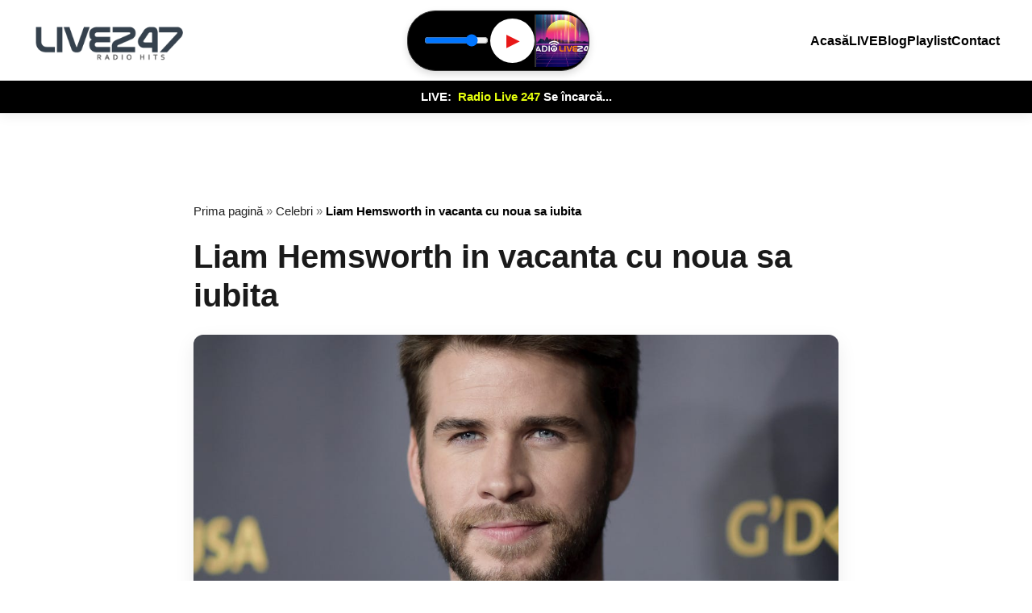

--- FILE ---
content_type: text/html
request_url: https://radiolive247.ro/liam-hemsworth-in-vacanta-cu-noua-sa-iubita/
body_size: 12649
content:
<!DOCTYPE html>
<html lang="ro-RO">
<head>
<meta charset="UTF-8">
<meta name="viewport" content="width=device-width, initial-scale=1">
<meta name='robots' content='index, follow, max-image-preview:large, max-snippet:-1, max-video-preview:-1' />
<!-- This site is optimized with the Yoast SEO plugin v26.8 - https://yoast.com/product/yoast-seo-wordpress/ -->
<title>Liam Hemsworth in vacanta cu noua sa iubita - Live247</title>
<meta name="description" content="Liam Hemsworth in vacanta cu noua sa iubita. Relația dintre Liam Hemsworth și Gabriella Brooks pare din ce în ce mai serioasă." />
<link rel="canonical" href="https://radiolive247.ro/liam-hemsworth-in-vacanta-cu-noua-sa-iubita/" />
<meta property="og:locale" content="ro_RO" />
<meta property="og:type" content="article" />
<meta property="og:title" content="Liam Hemsworth in vacanta cu noua sa iubita - Live247" />
<meta property="og:description" content="Liam Hemsworth in vacanta cu noua sa iubita. Relația dintre Liam Hemsworth și Gabriella Brooks pare din ce în ce mai serioasă." />
<meta property="og:url" content="https://radiolive247.ro/liam-hemsworth-in-vacanta-cu-noua-sa-iubita/" />
<meta property="og:site_name" content="Live247" />
<meta property="article:published_time" content="2020-09-02T16:59:15+00:00" />
<meta property="article:modified_time" content="2020-09-02T17:05:08+00:00" />
<meta property="og:image" content="https://radiolive247.ro/wp-content/uploads/2020/09/liam.jpg" />
<meta property="og:image:width" content="1100" />
<meta property="og:image:height" content="825" />
<meta property="og:image:type" content="image/jpeg" />
<meta name="author" content="Adrian Ionita" />
<meta name="twitter:card" content="summary_large_image" />
<meta name="twitter:label1" content="Scris de" />
<meta name="twitter:data1" content="Adrian Ionita" />
<meta name="twitter:label2" content="Timp estimat pentru citire" />
<meta name="twitter:data2" content="1 minut" />
<script type="application/ld+json" class="yoast-schema-graph">{"@context":"https://schema.org","@graph":[{"@type":"Article","@id":"https://radiolive247.ro/liam-hemsworth-in-vacanta-cu-noua-sa-iubita/#article","isPartOf":{"@id":"https://radiolive247.ro/liam-hemsworth-in-vacanta-cu-noua-sa-iubita/"},"author":{"name":"Adrian Ionita","@id":"https://radiolive247.ro/#/schema/person/4a540bbf0de23841bc0102f5467efe08"},"headline":"Liam Hemsworth in vacanta cu noua sa iubita","datePublished":"2020-09-02T16:59:15+00:00","dateModified":"2020-09-02T17:05:08+00:00","mainEntityOfPage":{"@id":"https://radiolive247.ro/liam-hemsworth-in-vacanta-cu-noua-sa-iubita/"},"wordCount":184,"publisher":{"@id":"https://radiolive247.ro/#organization"},"image":{"@id":"https://radiolive247.ro/liam-hemsworth-in-vacanta-cu-noua-sa-iubita/#primaryimage"},"thumbnailUrl":"https://radiolive247.ro/wp-content/uploads/2020/09/liam.jpg","keywords":["Gabriella Brooks","Liam Hemsworth"],"articleSection":["Celebri"],"inLanguage":"ro-RO"},{"@type":"WebPage","@id":"https://radiolive247.ro/liam-hemsworth-in-vacanta-cu-noua-sa-iubita/","url":"https://radiolive247.ro/liam-hemsworth-in-vacanta-cu-noua-sa-iubita/","name":"Liam Hemsworth in vacanta cu noua sa iubita - Live247","isPartOf":{"@id":"https://radiolive247.ro/#website"},"primaryImageOfPage":{"@id":"https://radiolive247.ro/liam-hemsworth-in-vacanta-cu-noua-sa-iubita/#primaryimage"},"image":{"@id":"https://radiolive247.ro/liam-hemsworth-in-vacanta-cu-noua-sa-iubita/#primaryimage"},"thumbnailUrl":"https://radiolive247.ro/wp-content/uploads/2020/09/liam.jpg","datePublished":"2020-09-02T16:59:15+00:00","dateModified":"2020-09-02T17:05:08+00:00","description":"Liam Hemsworth in vacanta cu noua sa iubita. Relația dintre Liam Hemsworth și Gabriella Brooks pare din ce în ce mai serioasă.","breadcrumb":{"@id":"https://radiolive247.ro/liam-hemsworth-in-vacanta-cu-noua-sa-iubita/#breadcrumb"},"inLanguage":"ro-RO","potentialAction":[{"@type":"ReadAction","target":["https://radiolive247.ro/liam-hemsworth-in-vacanta-cu-noua-sa-iubita/"]}]},{"@type":"ImageObject","inLanguage":"ro-RO","@id":"https://radiolive247.ro/liam-hemsworth-in-vacanta-cu-noua-sa-iubita/#primaryimage","url":"https://radiolive247.ro/wp-content/uploads/2020/09/liam.jpg","contentUrl":"https://radiolive247.ro/wp-content/uploads/2020/09/liam.jpg","width":1100,"height":825},{"@type":"BreadcrumbList","@id":"https://radiolive247.ro/liam-hemsworth-in-vacanta-cu-noua-sa-iubita/#breadcrumb","itemListElement":[{"@type":"ListItem","position":1,"name":"Prima pagină","item":"https://radiolive247.ro/"},{"@type":"ListItem","position":2,"name":"Liam Hemsworth in vacanta cu noua sa iubita"}]},{"@type":"WebSite","@id":"https://radiolive247.ro/#website","url":"https://radiolive247.ro/","name":"Live247","description":"Post de radio cu emisie online","publisher":{"@id":"https://radiolive247.ro/#organization"},"potentialAction":[{"@type":"SearchAction","target":{"@type":"EntryPoint","urlTemplate":"https://radiolive247.ro/?s={search_term_string}"},"query-input":{"@type":"PropertyValueSpecification","valueRequired":true,"valueName":"search_term_string"}}],"inLanguage":"ro-RO"},{"@type":"Organization","@id":"https://radiolive247.ro/#organization","name":"Radio Live247","url":"https://radiolive247.ro/","logo":{"@type":"ImageObject","inLanguage":"ro-RO","@id":"https://radiolive247.ro/#/schema/logo/image/","url":"https://radiolive247.ro/wp-content/uploads/2019/12/logo247-min.png","contentUrl":"https://radiolive247.ro/wp-content/uploads/2019/12/logo247-min.png","width":250,"height":100,"caption":"Radio Live247"},"image":{"@id":"https://radiolive247.ro/#/schema/logo/image/"}},{"@type":"Person","@id":"https://radiolive247.ro/#/schema/person/4a540bbf0de23841bc0102f5467efe08","name":"Adrian Ionita","image":{"@type":"ImageObject","inLanguage":"ro-RO","@id":"https://radiolive247.ro/#/schema/person/image/","url":"https://secure.gravatar.com/avatar/3ccf8589566233a78ef15dd76354b100ac35f67b094e0b2f39981bb1315a5941?s=96&d=mm&r=g","contentUrl":"https://secure.gravatar.com/avatar/3ccf8589566233a78ef15dd76354b100ac35f67b094e0b2f39981bb1315a5941?s=96&d=mm&r=g","caption":"Adrian Ionita"},"url":"https://radiolive247.ro/author/expomedia/"}]}</script>
<!-- / Yoast SEO plugin. -->
<link rel='dns-prefetch' href='//unpkg.com' />
<link rel="alternate" title="oEmbed (JSON)" type="application/json+oembed" href="https://radiolive247.ro/wp-json/oembed/1.0/embed?url=https%3A%2F%2Fradiolive247.ro%2Fliam-hemsworth-in-vacanta-cu-noua-sa-iubita%2F" />
<link rel="alternate" title="oEmbed (XML)" type="text/xml+oembed" href="https://radiolive247.ro/wp-json/oembed/1.0/embed?url=https%3A%2F%2Fradiolive247.ro%2Fliam-hemsworth-in-vacanta-cu-noua-sa-iubita%2F&#038;format=xml" />
<style id='wp-img-auto-sizes-contain-inline-css' type='text/css'>
img:is([sizes=auto i],[sizes^="auto," i]){contain-intrinsic-size:3000px 1500px}
/*# sourceURL=wp-img-auto-sizes-contain-inline-css */
</style>
<style id='wp-emoji-styles-inline-css' type='text/css'>
img.wp-smiley, img.emoji {
display: inline !important;
border: none !important;
box-shadow: none !important;
height: 1em !important;
width: 1em !important;
margin: 0 0.07em !important;
vertical-align: -0.1em !important;
background: none !important;
padding: 0 !important;
}
/*# sourceURL=wp-emoji-styles-inline-css */
</style>
<style id='wp-block-library-inline-css' type='text/css'>
:root{--wp-block-synced-color:#7a00df;--wp-block-synced-color--rgb:122,0,223;--wp-bound-block-color:var(--wp-block-synced-color);--wp-editor-canvas-background:#ddd;--wp-admin-theme-color:#007cba;--wp-admin-theme-color--rgb:0,124,186;--wp-admin-theme-color-darker-10:#006ba1;--wp-admin-theme-color-darker-10--rgb:0,107,160.5;--wp-admin-theme-color-darker-20:#005a87;--wp-admin-theme-color-darker-20--rgb:0,90,135;--wp-admin-border-width-focus:2px}@media (min-resolution:192dpi){:root{--wp-admin-border-width-focus:1.5px}}.wp-element-button{cursor:pointer}:root .has-very-light-gray-background-color{background-color:#eee}:root .has-very-dark-gray-background-color{background-color:#313131}:root .has-very-light-gray-color{color:#eee}:root .has-very-dark-gray-color{color:#313131}:root .has-vivid-green-cyan-to-vivid-cyan-blue-gradient-background{background:linear-gradient(135deg,#00d084,#0693e3)}:root .has-purple-crush-gradient-background{background:linear-gradient(135deg,#34e2e4,#4721fb 50%,#ab1dfe)}:root .has-hazy-dawn-gradient-background{background:linear-gradient(135deg,#faaca8,#dad0ec)}:root .has-subdued-olive-gradient-background{background:linear-gradient(135deg,#fafae1,#67a671)}:root .has-atomic-cream-gradient-background{background:linear-gradient(135deg,#fdd79a,#004a59)}:root .has-nightshade-gradient-background{background:linear-gradient(135deg,#330968,#31cdcf)}:root .has-midnight-gradient-background{background:linear-gradient(135deg,#020381,#2874fc)}:root{--wp--preset--font-size--normal:16px;--wp--preset--font-size--huge:42px}.has-regular-font-size{font-size:1em}.has-larger-font-size{font-size:2.625em}.has-normal-font-size{font-size:var(--wp--preset--font-size--normal)}.has-huge-font-size{font-size:var(--wp--preset--font-size--huge)}.has-text-align-center{text-align:center}.has-text-align-left{text-align:left}.has-text-align-right{text-align:right}.has-fit-text{white-space:nowrap!important}#end-resizable-editor-section{display:none}.aligncenter{clear:both}.items-justified-left{justify-content:flex-start}.items-justified-center{justify-content:center}.items-justified-right{justify-content:flex-end}.items-justified-space-between{justify-content:space-between}.screen-reader-text{border:0;clip-path:inset(50%);height:1px;margin:-1px;overflow:hidden;padding:0;position:absolute;width:1px;word-wrap:normal!important}.screen-reader-text:focus{background-color:#ddd;clip-path:none;color:#444;display:block;font-size:1em;height:auto;left:5px;line-height:normal;padding:15px 23px 14px;text-decoration:none;top:5px;width:auto;z-index:100000}html :where(.has-border-color){border-style:solid}html :where([style*=border-top-color]){border-top-style:solid}html :where([style*=border-right-color]){border-right-style:solid}html :where([style*=border-bottom-color]){border-bottom-style:solid}html :where([style*=border-left-color]){border-left-style:solid}html :where([style*=border-width]){border-style:solid}html :where([style*=border-top-width]){border-top-style:solid}html :where([style*=border-right-width]){border-right-style:solid}html :where([style*=border-bottom-width]){border-bottom-style:solid}html :where([style*=border-left-width]){border-left-style:solid}html :where(img[class*=wp-image-]){height:auto;max-width:100%}:where(figure){margin:0 0 1em}html :where(.is-position-sticky){--wp-admin--admin-bar--position-offset:var(--wp-admin--admin-bar--height,0px)}@media screen and (max-width:600px){html :where(.is-position-sticky){--wp-admin--admin-bar--position-offset:0px}}
/*# sourceURL=wp-block-library-inline-css */
</style>
<style id='classic-theme-styles-inline-css' type='text/css'>
/*! This file is auto-generated */
.wp-block-button__link{color:#fff;background-color:#32373c;border-radius:9999px;box-shadow:none;text-decoration:none;padding:calc(.667em + 2px) calc(1.333em + 2px);font-size:1.125em}.wp-block-file__button{background:#32373c;color:#fff;text-decoration:none}
/*# sourceURL=/wp-includes/css/classic-themes.min.css */
</style>
<link rel='stylesheet' id='latest-post-shortcode-lps-block-style-css' href='https://radiolive247.ro/wp-content/plugins/latest-post-shortcode/lps-block/build/style-view.css?ver=lpsv14.21b2b9aa3c6b1687be1b16988b33cd84e8' type='text/css' media='all' />
<link rel='stylesheet' id='tek-style-css' href='https://radiolive247.ro/wp-content/themes/tektheme/style.css?ver=6.9' type='text/css' media='all' />
<script type="text/javascript" id="lps-vars-js-after">
/* <![CDATA[ */
const lpsSettings = {"ajaxUrl": "https://radiolive247.ro/wp-admin/admin-ajax.php"};
//# sourceURL=lps-vars-js-after
/* ]]> */
</script>
<link rel="https://api.w.org/" href="https://radiolive247.ro/wp-json/" /><link rel="alternate" title="JSON" type="application/json" href="https://radiolive247.ro/wp-json/wp/v2/posts/5011" /><link rel="EditURI" type="application/rsd+xml" title="RSD" href="https://radiolive247.ro/xmlrpc.php?rsd" />
<meta name="generator" content="WordPress 6.9" />
<link rel='shortlink' href='https://radiolive247.ro/?p=5011' />
<script type="text/javascript">
window.executeCinemaLoad = function(btn) {
if (btn.disabled) return;
const paged = btn.getAttribute('data-page');
const max = btn.getAttribute('data-max');
const cat = btn.getAttribute('data-cat');
btn.innerText = 'SE ÎNCARCĂ...';
btn.disabled = true;
const params = new URLSearchParams();
params.append('action', 'load_more_movies');
params.append('page', paged);
params.append('cat', cat);
fetch('https://radiolive247.ro/wp-admin/admin-ajax.php', {
method: 'POST',
headers: { 'Content-Type': 'application/x-www-form-urlencoded' },
body: params
})
.then(res => res.text())
.then(html => {
const cleanHtml = html.trim().replace(/0$/, '');
if (cleanHtml.length > 10) { 
const nextPage = parseInt(paged) + 1;
btn.setAttribute('data-page', nextPage);
const list = document.getElementById('movie-list');
if (list) { list.insertAdjacentHTML('beforeend', cleanHtml); }
btn.innerText = 'ÎNCARCĂ MAI MULT';
btn.disabled = false;
if (nextPage >= parseInt(max)) { btn.parentElement.style.display = 'none'; }
} else {
btn.innerText = 'NU MAI SUNT FILME NOI';
setTimeout(() => { btn.parentElement.style.display = 'none'; }, 2000);
}
})
.catch(err => {
console.error('Eroare AJAX:', err);
btn.innerText = 'EROARE - REÎNCEARCĂ';
btn.disabled = false;
});
};
</script>
<link rel="icon" href="https://radiolive247.ro/wp-content/uploads/2018/02/cropped-images-32x32.png" sizes="32x32" />
<link rel="icon" href="https://radiolive247.ro/wp-content/uploads/2018/02/cropped-images-192x192.png" sizes="192x192" />
<link rel="apple-touch-icon" href="https://radiolive247.ro/wp-content/uploads/2018/02/cropped-images-180x180.png" />
<meta name="msapplication-TileImage" content="https://radiolive247.ro/wp-content/uploads/2018/02/cropped-images-270x270.png" />
<style type="text/css" id="wp-custom-css">
/* Forțăm centrarea grupului pe mijlocul ecranului */
.wp-block-group.alignfull {
display: flex !important;
flex-direction: column !important;
align-items: center !important;
padding-left: 0 !important;
padding-right: 0 !important;
}
/* Limităm conținutul din interiorul grupului la 1200px */
.wp-block-group.alignfull > * {
width: 100% !important;
max-width: 1200px !important;
margin-left: auto !important;
margin-right: auto !important;
}
/* Ajustare pentru ecrane de telefon */
@media (max-width: 1240px) {
.wp-block-group.alignfull > * {
padding-left: 20px !important;
padding-right: 20px !important;
}
} 
/* 1. Resetăm orice limitare de lățime a figurii */
figure.wp-block-embed-youtube, 
figure.wp-block-embed {
width: 100% !important;
max-width: 900px !important;
margin: 30px auto !important;
padding: 0 !important;
}
/* 2. Forțăm wrapper-ul să ignore orice înălțime calculată de temă */
.wp-block-embed__wrapper {
position: relative !important;
width: 100% !important;
height: auto !important; /* Anulăm înălțimea fixă */
padding-bottom: 56.25% !important; /* Forțăm raportul 16:9 */
display: block !important;
}
/* 3. "ANKORĂM" Iframe-ul de colțurile wrapper-ului */
.wp-block-embed__wrapper iframe {
position: absolute !important;
top: 0 !important;
left: 0 !important;
width: 100% !important;
height: 100% !important;
max-width: 100% !important;
max-height: 100% !important;
}
/* 4. Fix pentru ecrane mici */
@media screen and (max-width: 900px) {
figure.wp-block-embed-youtube {
width: calc(100% - 30px) !important;
margin: 20px auto !important;
}
}
.btn-vezi-tot {
display: inline-block;
padding: 12px 35px;
background: transparent;
color: #0073aa;
border: 2px solid #0073aa;
border-radius: 50px;
font-weight: bold;
text-decoration: none !important;
transition: 0.3s;
text-transform: uppercase;
letter-spacing: 1px;
font-size: 14px;
}
.btn-vezi-tot:hover {
background: #0073aa;
color: #fff;
}
.home-cinema-section {
padding: 20px 0;
}		</style>
<style>
:root { --primary-red: #E81717; --dark: #000; --header-bg: #fff; }
body { font-family: 'Segoe UI', Roboto, Helvetica, Arial, sans-serif; margin: 0; padding: 0; background: #fff; }
header { 
position: fixed; top: 0; width: 100%; background: var(--header-bg); 
box-shadow: 0 2px 15px rgba(0,0,0,0.08); z-index: 1000; padding: 0;
}
.header-main-row {
max-width: 1200px; margin: 0 auto; padding: 12px 15px;
display: flex; justify-content: space-between; align-items: center;
position: relative; z-index: 1001;
}
.logo-link-new img { display: block; height: auto; width: 190px; }
/* PLAYER - DARK MODE DESIGN */
.player-controls-group {
display: flex; align-items: center; gap: 18px;
background: #000; /* Fundal negru pentru player */
padding: 4px 0 4px 18px; border-radius: 35px;
border: 1px solid #333; /* O bordură fină să nu se piardă în alb */
box-shadow: 0 4px 10px rgba(0,0,0,0.15);
}
/* Volum Alb */
#volume-slider { 
width: 80px; 
accent-color: #fff; /* Slider alb */
cursor: pointer; 
}
/* Buton Play Alb cu text roșu sau negru */
#p-play-btn {
background: #fff; /* Buton alb */
color: var(--primary-red); /* Pictogramă roșie pentru contrast */
border: none;
width: 55px; height: 55px; border-radius: 50%; cursor: pointer;
display: flex; align-items: center; justify-content: center;
font-size: 20px; transition: 0.3s;
}
#p-play-btn:hover { transform: scale(1.05); background: #f0f0f0; }
.mini-cover-art { 
width: 65px; height: 65px; object-fit: cover;
border-top-right-radius: 30px; border-bottom-right-radius: 30px;
border-left: 2px solid #333; /* Delimitare fină între buton și imagine */
}
/* NAVIGARE */
.nav-links { display: flex; gap: 25px; }
.nav-links a { text-decoration: none; color: #000; font-weight: 700; font-size: 16px; }
.menu-toggle { 
display: none; cursor: pointer; width: 30px; height: 30px; 
position: relative; justify-content: center; align-items: center; 
}
.menu-toggle span { display: block; width: 25px; height: 3px; background: #000; transition: 0.3s; position: absolute; }
.menu-toggle span:nth-child(1) { transform: translateY(-8px); }
.menu-toggle span:nth-child(3) { transform: translateY(8px); }
.menu-toggle.active span:nth-child(1) { transform: rotate(45deg); }
.menu-toggle.active span:nth-child(2) { opacity: 0; }
.menu-toggle.active span:nth-child(3) { transform: rotate(-45deg); }
/* BANDA NEAGRĂ INFO */
.black-info-bar {
background: #000; width: 100%; padding: 8px 0;
display: flex; justify-content: center; align-items: center;
}
.info-content { color: #fff; font-size: 15px; font-weight: 600; text-align: center; }
#track-artist { color: #E5FF0D; font-weight: 800; }
#track-artist::before { content: "LIVE: "; color: #fff; margin-right: 4px; }
main { margin-top: 140px; }
@media (max-width: 900px) {
.nav-links { 
position: fixed; top: 0; right: -100%; width: 80%; height: 100vh; 
background: #fff; flex-direction: column; align-items: center; 
padding-top: 100px; transition: 0.4s; box-shadow: -5px 0 15px rgba(0,0,0,0.1);
}
.nav-links.active { right: 0; }
.menu-toggle { display: flex; z-index: 1002; }
.logo-link-new img { width: 140px; }
.player-controls-group { gap: 10px; padding-left: 12px; }
#volume-slider { width: 45px; }
#p-play-btn { width: 45px; height: 45px; font-size: 16px; }
.mini-cover-art { width: 55px; height: 55px; }
main { margin-top: 135px; }
}
</style>
</head>
<body data-ocssl='1' data-barba="wrapper">
<header>
<div class="header-main-row">
<a href="https://radiolive247.ro/" class="logo-link-new">
<img src="https://radiolive247.ro/wp-content/uploads/2020/05/logo-radio4-min.png" alt="logo">
</a>
<div class="player-controls-group">
<input type="range" id="volume-slider" title="Volum" min="0" max="1" step="0.01" value="0.8">
<button id="p-play-btn">▶</button>
<img id="track-art" class="mini-cover-art" src="https://radiolive247.ro/wp-content/uploads/2019/01/cover_paly.jpg" alt="live247 cover">
</div>
<nav class="nav-links" id="nav-list">
<a href="/">Acasă</a>
<a href="/live/">LIVE</a>
<a href="/blog/">Blog</a>
<a href="/playlist/">Playlist</a>
<a href="/contact/">Contact</a>
</nav>
<div class="menu-toggle" id="mobile-menu">
<span></span><span></span><span></span>
</div>
</div>
<div class="black-info-bar">
<div class="info-content">
<span id="track-artist">Radio Live 247</span> 
<span id="track-title">Se încarcă...</span>
</div>
</div>
<audio id="main-engine" src="https://stream12.expohost.eu:8020/radio.mp3" preload="none"></audio>
</header>
<main data-barba="container">
<div class="mobile-spacer"></div>
<div class="tm-article-header" style="max-width: 800px; margin: 0 auto; padding: 0 15px;">
<nav class="tek-breadcrumbs" style="display: block !important; padding-top: 10px; margin-bottom: 15px; font-size: 15px; color: #111;">
<a href="https://radiolive247.ro" style="color: #222; text-decoration: none; font-weight: 500;">Prima pagină</a> 
<span style="color: #777;"> » </span> 
<a href="https://radiolive247.ro/category/celebri/" style="color: #222; text-decoration: none; font-weight: 500;">
Celebri        </a> 
<span style="color: #777;"> » </span> 
<span class="active" style="color: #000; font-weight: 700;">Liam Hemsworth in vacanta cu noua sa iubita</span>
</nav>
<h1 class="tek-title" style="font-size: clamp(1.4rem, 6vw, 2.5rem); margin-bottom: 25px; line-height: 1.2; font-weight: 800; color: #1a1a1a;">
Liam Hemsworth in vacanta cu noua sa iubita        </h1>
<div class="tek-featured-image" style="
margin-bottom: 35px; 
border-radius: 12px; 
overflow: hidden; 
position: relative; 
width: 100%; 
padding-top: 56.25%; /* Raport 16:9 */
background: #f4f4f4;
box-shadow: 0 8px 25px rgba(0,0,0,0.08);">
<img width="1100" height="825" src="https://radiolive247.ro/wp-content/uploads/2020/09/liam.jpg" class="attachment-full size-full wp-post-image" alt="" style="position: absolute; top: 0; left: 0; width: 100%; height: 100%; object-fit: cover;" decoding="async" fetchpriority="high" srcset="https://radiolive247.ro/wp-content/uploads/2020/09/liam.jpg 1100w, https://radiolive247.ro/wp-content/uploads/2020/09/liam-300x225.jpg 300w, https://radiolive247.ro/wp-content/uploads/2020/09/liam-1024x768.jpg 1024w, https://radiolive247.ro/wp-content/uploads/2020/09/liam-768x576.jpg 768w, https://radiolive247.ro/wp-content/uploads/2020/09/liam-696x522.jpg 696w, https://radiolive247.ro/wp-content/uploads/2020/09/liam-1068x801.jpg 1068w, https://radiolive247.ro/wp-content/uploads/2020/09/liam-560x420.jpg 560w, https://radiolive247.ro/wp-content/uploads/2020/09/liam-80x60.jpg 80w, https://radiolive247.ro/wp-content/uploads/2020/09/liam-265x198.jpg 265w" sizes="(max-width: 1100px) 100vw, 1100px" />            </div>
<div class="share-container-dark">
<div class="action-tag">Acțiune</div>
<div class="share-buttons-row">
<a href="https://www.facebook.com/sharer/sharer.php?u=https://radiolive247.ro/liam-hemsworth-in-vacanta-cu-noua-sa-iubita/" target="_blank" class="s-btn" aria-label="Share on Facebook">
<svg viewBox="0 0 24 24" width="18" height="18" fill="currentColor"><path d="M24 12.073c0-6.627-5.373-12-12-12s-12 5.373-12 12c0 5.99 4.388 10.954 10.125 11.854v-8.385H7.078v-3.47h3.047V9.43c0-3.007 1.792-4.669 4.533-4.669 1.312 0 2.686.235 2.686.235v2.953H15.83c-1.491 0-1.956.925-1.956 1.874v2.25h3.328l-.532 3.47h-2.796v8.385C19.612 23.027 24 18.062 24 12.073z"/></svg>
</a>
<a href="https://twitter.com/intent/tweet?url=https://radiolive247.ro/liam-hemsworth-in-vacanta-cu-noua-sa-iubita/" target="_blank" class="s-btn" aria-label="Share on X">
<svg viewBox="0 0 24 24" width="16" height="16" fill="currentColor"><path d="M18.244 2.25h3.308l-7.227 8.26 8.502 11.24H16.17l-5.214-6.817L4.99 21.75H1.68l7.73-8.835L1.254 2.25H8.08l4.713 6.231zm-1.161 17.52h1.833L7.084 4.126H5.117z"/></svg>
</a>
<a href="https://pinterest.com/pin/create/button/?url=https://radiolive247.ro/liam-hemsworth-in-vacanta-cu-noua-sa-iubita/" target="_blank" class="s-btn" aria-label="Share on Pinterest">
<svg viewBox="0 0 24 24" width="18" height="18" fill="currentColor"><path d="M12.017 0C5.396 0 .029 5.367.029 11.987c0 5.079 3.158 9.417 7.618 11.162-.105-.949-.199-2.403.041-3.439.219-.937 1.406-5.965 1.406-5.965s-.359-.719-.359-1.782c0-1.668.967-2.914 2.171-2.914 1.023 0 1.518.769 1.518 1.69 0 1.029-.654 2.568-.994 3.993-.283 1.194.599 2.169 1.775 2.169 2.128 0 3.768-2.245 3.768-5.487 0-2.868-2.061-4.869-5.004-4.869-3.41 0-5.409 2.562-5.409 5.199 0 1.033.394 2.143.889 2.741.099.12.112.225.085.345-.09.375-.293 1.199-.334 1.363-.053.225-.172.271-.401.165-1.495-.69-2.433-2.878-2.433-4.646 0-3.776 2.748-7.252 7.92-7.252 4.158 0 7.392 2.967 7.392 6.923 0 4.135-2.607 7.462-6.233 7.462-1.214 0-2.354-.629-2.758-1.379l-.749 2.848c-.269 1.045-1.004 2.352-1.498 3.146 1.123.345 2.306.535 3.55.535 6.607 0 11.985-5.365 11.985-11.987C23.97 5.39 18.592.026 11.985.026L12.017 0z"/></svg>
</a>
<a href="https://api.whatsapp.com/send?text=https://radiolive247.ro/liam-hemsworth-in-vacanta-cu-noua-sa-iubita/" target="_blank" class="s-btn" aria-label="Share on WhatsApp">
<svg viewBox="0 0 24 24" width="18" height="18" fill="currentColor"><path d="M17.472 14.382c-.297-.149-1.758-.867-2.03-.967-.273-.099-.471-.148-.67.15-.197.297-.767.966-.94 1.164-.173.199-.347.223-.644.075-.297-.15-1.255-.463-2.39-1.475-.883-.788-1.48-1.761-1.653-2.059-.173-.297-.018-.458.13-.606.134-.133.298-.347.446-.52.149-.174.198-.298.298-.497.099-.198.05-.371-.025-.52-.075-.149-.669-1.612-.916-2.207-.242-.579-.487-.5-.669-.51-.173-.008-.371-.01-.57-.01-.198 0-.52.074-.792.372-.272.297-1.04 1.016-1.04 2.479 0 1.462 1.065 2.875 1.213 3.074.149.198 2.096 3.2 5.077 4.487.709.306 1.262.489 1.694.625.712.227 1.36.195 1.871.118.571-.085 1.758-.719 2.006-1.413.248-.694.248-1.289.173-1.413-.074-.124-.272-.198-.57-.347m-5.421 7.403h-.004a9.87 9.87 0 01-5.031-1.378l-.361-.214-3.741.982.998-3.648-.235-.374a9.86 9.86 0 01-1.51-5.26c.001-5.45 4.436-9.884 9.888-9.884 2.64 0 5.122 1.03 6.988 2.898a9.825 9.825 0 012.893 6.994c-.003 5.45-4.437 9.884-9.885 9.884m8.413-18.297A11.815 11.815 0 0012.05 0C5.495 0 .16 5.335.157 11.892c0 2.096.547 4.142 1.588 5.945L.057 24l6.305-1.654a11.882 11.882 0 005.683 1.448h.005c6.554 0 11.89-5.335 11.893-11.893a11.821 11.821 0 00-3.48-8.413Z"/></svg>
</a>
</div>
</div>
</div>
<div class="tm-article-content" style="max-width: 900px; margin: 0 auto; padding: 0 15px;">
<article class="tek-article">
<div class="tek-content" style="line-height: 1.8; font-size: 18px; color: #111; padding-bottom: 50px;">
<p><strong>Liam Hemsworth</strong> s-a despărțit acum ceva timp de cantareata  Miley Cyrus si a decis că este vremea să meargă mai departe și să acorde o nouă șansă iubirii. </p>
<p>Noua iubita a actorului Liam Hemsworth se numeste <strong>Gabriella Brooks</strong> iar relatia dintre cei doi pare sa fie din ce in ce mai serioasa potrivit apropiatilor.<br />
Actorul le-a prezentat-o părinților pe noua lui iubită și acum au plecat în prima lor vacanță împreună pe tărâm australian. Liam și modelul Gabriella au ajuns la Byron Bay luni seara și s-au cazat la o locuință deținută de un localnic.</p>
<p><img decoding="async" src="https://radiolive247.ro/wp-content/uploads/2020/09/gabriela.jpg" alt="Liam Hemsworth" width="700" height="700" class="aligncenter size-full wp-image-5014" srcset="https://radiolive247.ro/wp-content/uploads/2020/09/gabriela.jpg 700w, https://radiolive247.ro/wp-content/uploads/2020/09/gabriela-300x300.jpg 300w, https://radiolive247.ro/wp-content/uploads/2020/09/gabriela-150x150.jpg 150w, https://radiolive247.ro/wp-content/uploads/2020/09/gabriela-696x696.jpg 696w, https://radiolive247.ro/wp-content/uploads/2020/09/gabriela-420x420.jpg 420w" sizes="(max-width: 700px) 100vw, 700px" /></p>
<blockquote><p>”Lucrurile între Liam și Gabriella devin tot mai serioase, mai ales de când au luat masa alături de frații și prietenii lui apropiați. Liam a putut să vadă cât de bine se înțelege ea cu persoanele dragi lui. El chiar crede în relația cu Gabby și este foarte deschis să vadă unde va ajunge relația lor”, a declarat un prieten apropiat de-ai celor doi pentru JustJared.</p></blockquote>
<p><img decoding="async" src="https://radiolive247.ro/wp-content/uploads/2020/09/12.jpg" alt="Gabriella Brooks" width="980" height="654" class="aligncenter size-full wp-image-5013" srcset="https://radiolive247.ro/wp-content/uploads/2020/09/12.jpg 980w, https://radiolive247.ro/wp-content/uploads/2020/09/12-300x200.jpg 300w, https://radiolive247.ro/wp-content/uploads/2020/09/12-768x513.jpg 768w, https://radiolive247.ro/wp-content/uploads/2020/09/12-696x464.jpg 696w, https://radiolive247.ro/wp-content/uploads/2020/09/12-629x420.jpg 629w" sizes="(max-width: 980px) 100vw, 980px" /></p>
</div>
<div>
<ins class="adsbygoogle"
style="display:block; text-align:center;"
data-ad-layout="in-article"
data-ad-format="fluid"
data-ad-client="ca-pub-8319598279273215"
data-ad-slot="9322422219"></ins>
<script>
(adsbygoogle = window.adsbygoogle || []).push({});
</script></div>
</article>
</div>
<style>
/* DESKTOP */
@media (min-width: 901px) {
.tm-article-header {
margin-top: 150px !important; /* Ajustat pentru noul header negru mai înalt */
padding: 0 15px;
}
.mobile-spacer {
display: none;
}
}
/* MOBIL - REPARARE SPAȚIU SUS */
@media (max-width: 900px) {
.mobile-spacer {
height: 45px !important; /* Scăzut de la 105px pentru a ridica conținutul */
display: block;
}
.tm-article-header {
margin-top: 0 !important; /* Eliminăm marginea care împingea în jos inutil */
padding: 0 15px;
}
.tek-breadcrumbs {
padding-top: 5px !important;
margin-bottom: 10px !important;
}
}
</style>
<section class="digi-style-recommendations">
<div class="tm-container-1100">
<div class="digi-grid">
<div class="digi-col-main">
<h3 class="digi-section-title">Recomandările redacției</h3>
<div class="recommended-list">
<article class="rec-item">
<a href="https://radiolive247.ro/elon-musk-din-ce-in-ce-mai-bogat/">
<div class="rec-thumb">
<img width="300" height="204" src="https://radiolive247.ro/wp-content/uploads/2020/07/elon-300x204.jpeg" class="attachment-medium size-medium wp-post-image" alt="Elon Musk" decoding="async" loading="lazy" srcset="https://radiolive247.ro/wp-content/uploads/2020/07/elon-300x204.jpeg 300w, https://radiolive247.ro/wp-content/uploads/2020/07/elon-1024x695.jpeg 1024w, https://radiolive247.ro/wp-content/uploads/2020/07/elon-768x521.jpeg 768w, https://radiolive247.ro/wp-content/uploads/2020/07/elon-696x472.jpeg 696w, https://radiolive247.ro/wp-content/uploads/2020/07/elon-1068x725.jpeg 1068w, https://radiolive247.ro/wp-content/uploads/2020/07/elon-619x420.jpeg 619w, https://radiolive247.ro/wp-content/uploads/2020/07/elon.jpeg 1400w" sizes="auto, (max-width: 300px) 100vw, 300px" />                                </div>
<div class="rec-content">
<h4>Elon Musk din ce in ce mai bogat</h4>
</div>
</a>
</article>
<article class="rec-item">
<a href="https://radiolive247.ro/olivia-wilde-s-a-mutat-la-harry-styles/">
<div class="rec-thumb">
<img width="300" height="169" src="https://radiolive247.ro/wp-content/uploads/2021/02/olivia1-300x169.jpg" class="attachment-medium size-medium wp-post-image" alt="olivia" decoding="async" loading="lazy" srcset="https://radiolive247.ro/wp-content/uploads/2021/02/olivia1-300x169.jpg 300w, https://radiolive247.ro/wp-content/uploads/2021/02/olivia1-1024x576.jpg 1024w, https://radiolive247.ro/wp-content/uploads/2021/02/olivia1-768x432.jpg 768w, https://radiolive247.ro/wp-content/uploads/2021/02/olivia1.jpg 1200w" sizes="auto, (max-width: 300px) 100vw, 300px" />                                </div>
<div class="rec-content">
<h4>Olivia Wilde s-a mutat la Harry Styles</h4>
</div>
</a>
</article>
<article class="rec-item">
<a href="https://radiolive247.ro/primele-imagini-cu-baietelul-repperului-drake/">
<div class="rec-thumb">
<img width="300" height="200" src="https://radiolive247.ro/wp-content/uploads/2020/04/drake1-300x200.jpg" class="attachment-medium size-medium wp-post-image" alt="" decoding="async" loading="lazy" srcset="https://radiolive247.ro/wp-content/uploads/2020/04/drake1-300x200.jpg 300w, https://radiolive247.ro/wp-content/uploads/2020/04/drake1-1024x683.jpg 1024w, https://radiolive247.ro/wp-content/uploads/2020/04/drake1-768x512.jpg 768w, https://radiolive247.ro/wp-content/uploads/2020/04/drake1-696x464.jpg 696w, https://radiolive247.ro/wp-content/uploads/2020/04/drake1-1068x712.jpg 1068w, https://radiolive247.ro/wp-content/uploads/2020/04/drake1-630x420.jpg 630w, https://radiolive247.ro/wp-content/uploads/2020/04/drake1.jpg 1200w" sizes="auto, (max-width: 300px) 100vw, 300px" />                                </div>
<div class="rec-content">
<h4>Primele imagini cu băiețelul repperului Drake</h4>
</div>
</a>
</article>
</div>
</div>
<div class="digi-col-side">
<h3 class="digi-section-title">Ultimele știri</h3>
<div class="latest-list">
<div class="latest-item">
<a href="https://radiolive247.ro/rakuten-tv-in-romania/">
<span class="latest-time">17:30</span>
<p>Rakuten TV în România – cât costă, ce este gratuit?</p>
</a>
</div>
<div class="latest-item">
<a href="https://radiolive247.ro/trendyol-asistenta-clienti/">
<span class="latest-time">16:33</span>
<p>Trendyol Contact asistenta clienti Romania</p>
</a>
</div>
<div class="latest-item">
<a href="https://radiolive247.ro/om-vs-bebelus-netflix/">
<span class="latest-time">16:05</span>
<p>Om vs Bebeluș (Man vs Baby) acum pe Netflix – comedia de Crăciun cu Rowan Atkinson</p>
</a>
</div>
<div class="latest-item">
<a href="https://radiolive247.ro/shift-x-cristian-porcari-la-fel/">
<span class="latest-time">11:05</span>
<p>SHIFT x Cristian Porcari – „La Fel”</p>
</a>
</div>
<div class="latest-item">
<a href="https://radiolive247.ro/zile-libere-legale-2026/">
<span class="latest-time">10:28</span>
<p>Zile libere legale 2026</p>
</a>
</div>
<a href="https://radiolive247.ro/blog/" class="view-all-link">CITEȘTE MAI MULTE →</a>
</div>
</div>
</div>
</div>
</section>
<style>
/* Container principal limitat la 1100px */
.tm-container-1100 { 
max-width: 1100px; 
margin: 0 auto; 
padding: 0 20px; 
}
.digi-style-recommendations { 
margin-top: 50px; 
padding: 40px 0; 
border-top: 1px solid #eee; 
background: #fff; 
}
/* Grid layout pentru Desktop */
.digi-grid { 
display: grid; 
grid-template-columns: 1.8fr 1.2fr; 
gap: 50px; 
}
.digi-section-title { 
font-size: 18px; 
font-weight: 800; 
text-transform: uppercase; 
border-bottom: 3px solid #E81717; 
display: inline-block; 
margin-bottom: 30px; 
padding-bottom: 5px; 
color: #000;
}
/* Stil Recomandări */
.recommended-list { display: flex; flex-direction: column; gap: 25px; }
.rec-item a { display: flex; gap: 20px; text-decoration: none; color: inherit; align-items: center; }
.rec-thumb { width: 130px; height: 85px; flex-shrink: 0; border-radius: 4px; overflow: hidden; background: #f0f0f0; }
.rec-thumb img { width: 100%; height: 100%; object-fit: cover; transition: 0.4s; }
.rec-item:hover img { transform: scale(1.08); }
.rec-content h4 { font-size: 17px; font-weight: 700; line-height: 1.3; margin: 0; color: #111; }
.rec-item:hover h4 { color: #E81717; text-decoration: underline; }
/* Stil Ultimele Știri */
.latest-item { padding: 15px 0; border-bottom: 1px solid #f4f4f4; }
.latest-item:first-child { padding-top: 0; }
.latest-item a { display: flex; gap: 12px; text-decoration: none; color: inherit; }
.latest-time { color: #E81717; font-weight: 800; font-size: 14px; min-width: 45px; }
.latest-item p { font-size: 15px; font-weight: 600; margin: 0; line-height: 1.4; color: #333; }
.latest-item:hover p { color: #E81717; }
.view-all-link { display: block; margin-top: 25px; color: #E81717; font-weight: 800; text-decoration: none; font-size: 12px; text-align: right; text-transform: uppercase; }
/* RESPONSIVITATE MOBIL */
@media (max-width: 900px) {
.digi-grid { 
grid-template-columns: 1fr; /* Una sub alta pe mobil */
gap: 40px; 
}
.digi-col-side { 
margin-top: 20px;
padding-top: 40px; 
border-top: 2px solid #f4f4f4; 
}
.rec-thumb { width: 100px; height: 70px; }
.rec-content h4 { font-size: 15px; }
}
</style>
<style>.share-container-dark {
display: flex;
align-items: center;
gap: 12px;
margin: 25px 0;
}
.action-tag {
background: #ffffff;
color: #333;
font-size: 12px;
font-weight: 700;
padding: 6px 14px;
border: 1px solid #e0e0e0;
border-radius: 4px;
}
.share-buttons-row {
display: flex;
gap: 6px;
}
.s-btn {
width: 34px;
height: 34px;
background: #000000 !important;
color: #ffffff !important;
display: flex;
align-items: center;
justify-content: center;
border-radius: 4px;
transition: background 0.2s ease;
}
.s-btn:hover {
background: #ff4d4d !important;
}
</style>
</div> 
<footer class="main-footer-dark">
<div class="footer-container">
<div class="footer-col">
<h3 class="footer-title">Despre Noi</h3>
<p class="footer-text">
Radio Live247 este destinația ta numărul unu pentru hituri online, oferind o experiență audio premium și conținut diversificat pentru ascultătorii de pretutindeni.
</p>
<div class="footer-contact-info">
<p><strong>Email:</strong> Office@radiolive247.ro</p>
<p><strong>Locație:</strong> Str. Inginer Tacu, Sector 5, București</p>
</div>
</div>
<div class="footer-col">
<h3 class="footer-title">Rețeaua Noastră</h3>
<ul class="footer-links">
<li><a href="https://radiolive247.ro">Radio Live247</a></li>
<li><a href="https://retroradio.ro" target="_blank">RetroRadio.ro</a></li>
</ul>
</div>
<div class="footer-col">
<h3 class="footer-title">Navigare Rapidă</h3>
<ul class="footer-links">
<li><a href="/live/">Ascultă LIVE</a></li>
<li><a href="/playlist/">Playlist</a></li>
<li><a href="/contact/">Contact</a></li>
<li><a href="/blog/">Știri & Blog</a></li>
</ul>
</div>
<div class="footer-col">
<h3 class="footer-title">Specificații Emisie</h3>
<div class="broadcast-box">
<span class="broadcast-bitrate">128 Kbps</span>
<p class="footer-text">Calitate HD Audio prin sistemul Automatic Cast pentru o audiție impecabilă în orice moment.</p>
</div>
</div>
</div>
<div class="footer-bottom">
<div class="footer-container">
<p>&copy; 2026 Radio Live247. Toate drepturile rezervate. Un proiect profesional de emisie online.</p>
</div>
</div>
</footer>
<style>
.main-footer-dark {
background: #0b0b0b; /* Negru intens */
color: #ffffff;
padding: 60px 0 0 0;
font-family: 'Segoe UI', Roboto, sans-serif;
border-top: 3px solid #e81717; /* Linie roșie fină sus */
}
.footer-container {
max-width: 1200px;
margin: 0 auto;
padding: 0 20px;
display: flex;
flex-wrap: wrap;
gap: 40px;
justify-content: space-between;
}
.footer-col {
flex: 1;
min-width: 250px;
margin-bottom: 30px;
}
.footer-title {
color: #ffffff;
font-size: 18px;
font-weight: 800;
margin-bottom: 25px;
text-transform: uppercase;
letter-spacing: 1px;
position: relative;
}
.footer-title::after {
content: '';
position: absolute;
left: 0;
bottom: -8px;
width: 40px;
height: 2px;
background: #e81717;
}
.footer-text {
font-size: 16px;
line-height: 1.6;
color: #fff;
margin-bottom: 15px;
}
.footer-links {
list-style: none;
padding: 0;
margin: 0;
}
.footer-links li {
margin-bottom: 12px;
}
.footer-links a {
color: #bbbbbb;
text-decoration: none;
font-size: 16px;
transition: all 0.3s ease;
display: inline-block;
}
.footer-links a:hover {
color: #e81717;
transform: translateX(5px);
}
.footer-contact-info p {
font-size: 15px;
color: #bbbbbb;
margin: 8px 0;
}
.footer-contact-info strong {
color: #ffffff;
}
.broadcast-box {
background: #1a1a1a;
padding: 15px;
border-radius: 8px;
border-left: 4px solid #e81717;
}
.broadcast-bitrate {
display: block;
font-size: 20px;
font-weight: 900;
color: #ffffff;
margin-bottom: 5px;
}
.footer-bottom {
background: #000000;
padding: 20px 0;
margin-top: 40px;
border-top: 1px solid #222;
text-align: center;
}
.footer-bottom p {
font-size: 15px;
color: #fff;
margin: 0;
}
@media (max-width: 768px) {
.footer-container {
flex-direction: column;
text-align: center;
}
.footer-title::after {
left: 50%;
transform: translateX(-50%);
}
.footer-links a:hover {
transform: none;
}
}
</style>
<script src="https://unpkg.com/@barba/core"></script>
<script>
document.addEventListener('DOMContentLoaded', () => {
const audio = document.getElementById('main-engine');
const btn = document.getElementById('p-play-btn');
const volSlider = document.getElementById('volume-slider');
const menuToggle = document.getElementById('mobile-menu');
const navList = document.getElementById('nav-list');
const defaultArt = 'https://radiolive247.ro/wp-content/uploads/2019/01/cover_paly.jpg';
// --- PLAYER LOGIC ---
btn.onclick = () => {
if (audio.paused) {
audio.play().then(() => { btn.innerHTML = "II"; });
} else {
audio.pause(); btn.innerHTML = "▶";
}
};
volSlider.oninput = (e) => { audio.volume = e.target.value; };
async function getAppleMusicArt(term) {
try {
const response = await fetch(`https://itunes.apple.com/search?term=${encodeURIComponent(term)}&media=music&limit=1`);
const data = await response.json();
if (data.results && data.results.length > 0) {
return data.results[0].artworkUrl100.replace('100x100bb', '600x600bb');
}
} catch (err) { console.error("Apple Music API Error", err); }
return defaultArt;
}
function updateMetadata() {
fetch('https://stream12.expohost.eu/api/nowplaying/3')
.then(res => res.json())
.then(async data => {
const song = data.now_playing.song;
const trackTitle = document.getElementById('track-title');
const trackArtist = document.getElementById('track-artist');
const trackArt = document.getElementById('track-art');
if (trackTitle.innerText !== song.title) {
trackTitle.innerText = song.title;
trackArtist.innerText = song.artist;
const searchTerm = `${song.artist} - ${song.title}`;
const artUrl = await getAppleMusicArt(searchTerm);
trackArt.src = artUrl;
}
})
.catch(err => { console.error("API Error"); });
}
updateMetadata();
setInterval(updateMetadata, 15000);
menuToggle.onclick = () => {
menuToggle.classList.toggle('active');
navList.classList.toggle('active');
};
// --- ADSENSE LOGIC ---
function activeazaReclamele() {
try {
const ads = document.querySelectorAll('.adsbygoogle:not([data-adsbygoogle-status="processed"])');
ads.forEach(() => {
(window.adsbygoogle = window.adsbygoogle || []).push({});
});
console.log("Adsense: Unități activate.");
} catch (e) { console.log("Adsense: Se așteaptă scriptul..."); }
}
// --- BARBA.JS INIT ---
barba.init({
transitions: [{
name: 'fade',
leave: (data) => { data.current.container.style.opacity = 0; },
enter: (data) => { 
data.next.container.style.opacity = 0;
window.scrollTo(0, 0);
menuToggle.classList.remove('active');
navList.classList.remove('active');
setTimeout(() => data.next.container.style.opacity = 1, 100);
}
}]
});
// Re-activăm reclamele după fiecare navigare Barba
barba.hooks.after(() => {
setTimeout(activeazaReclamele, 500); 
});
// Activăm reclamele și la prima încărcare (Refresh)
activeazaReclamele();
});
</script>
<script crossorigin="anonymous" id="7b929e491df02ffbcc18086c1b03cbfc" data-debloat-delay="1" data-src="https://pagead2.googlesyndication.com/pagead/js/adsbygoogle.js?client=ca-pub-8319598279273215"></script>
<script>var debloatConfig = {"cssDelayType":"interact","jsDelayType":"interact","jsDelayMax":""};</script><script data-cfasync="false">"use strict";(()=>{if([...document.querySelectorAll("script[defer]")].length&&"complete"!==document.readyState){let t=document.readyState;Object.defineProperty(document,"readyState",{configurable:!0,get(){return t},set(e){return t=e}});let e=!1;document.addEventListener("DOMContentLoaded",()=>{t="interactive",e=!0,document.dispatchEvent(new Event("readystatechange")),e=!1}),document.addEventListener("readystatechange",()=>{e||"interactive"!==t||(t="complete")})}})();</script><script type="text/javascript" src="https://radiolive247.ro/wp-content/plugins/debloat/inc/delay-load/js/delay-load.min.js?ver=1.2.8" data-cfasync="false"></script>
</body>
</html><!-- WP Fastest Cache file was created in 0.092 seconds, on 26 January 2026 @ 6:14 -->

--- FILE ---
content_type: text/css
request_url: https://radiolive247.ro/wp-content/themes/tektheme/style.css?ver=6.9
body_size: 1296
content:
/*
Theme Name: TekTheme
Author: TekMAG
Description: Tema minima pentru navigare fara refresh si player audio persistent.
Version: 1.0
*/

body { margin: 0; font-family: sans-serif; line-height: 1.6; background: #f4f4f4; }
.tm-container { max-width: 1100px; margin: 0 auto; padding: 20px; }
header { background: #fff; padding: 10px 0; border-bottom: 1px solid #ddd; position: sticky; top: 0; z-index: 100; }
/* Stilul tau pentru player */
.pill-player { background: #000; color: #fff; display: flex; align-items: center; border-radius: 10px; width: 350px; height: 60px; margin: 10px auto; overflow: hidden; }
#p-play-btn { background: #fff; color: red; border: none; padding: 10px 20px; cursor: pointer; font-weight: bold; height: 100%; }

/* Container principal */
.tm-container {
    max-width: 900px; /* Latime optima pentru citit */
    margin: 0 auto;
    padding: 40px 20px;
}

/* Breadcrumbs (stilul din imaginea 3) */
.tek-breadcrumbs {
    font-size: 14px;
    color: #888;
    margin-bottom: 20px;
}
.tek-breadcrumbs a { color: #555; text-decoration: none; }
.tek-breadcrumbs .active { color: #000; font-weight: 500; }

/* Titlul Articolului */
.tek-title {
    font-size: 42px;
    font-weight: 800;
    line-height: 1.1;
    margin: 20px 0 40px 0;
    color: #1a1a1a;
}

/* Imaginea principala */
.tek-featured-image img {
    width: 100%;
    height: auto;
    border-radius: 8px;
    margin-bottom: 40px;
}

/* Textul articolului (Gutenberg) */
.tek-content {
    font-size: 19px;
    line-height: 1.7;
    color: #333;
}

/* Curatam erorile de aliniere ale blocurilor Gutenberg */
.tek-content p { margin-bottom: 25px; }
.tek-content h2 { margin-top: 50px; font-weight: 700; }


main {
    margin-top: 80px !important; /* Ajustează valoarea (ex: 70px sau 80px) până îți place cum arată */
    padding-top: 10px !important;
    min-height: 60vh;
}





/* Fundalul se duce pe tot ecranul */
.fundal-extins-continut-centrat {
    width: 100vw !important;
    position: relative;
    left: 50%;
    right: 50%;
    margin-left: -50vw !important;
    margin-right: -50vw !important;
    background-color: #0a0a0c !important; /* Negrul dorit */
    padding: 60px 0;
}

/* Conținutul din interior se oprește la 1200px și stă pe centru */
.fundal-extins-continut-centrat > .wp-block-group__inner-container,
.fundal-extins-continut-centrat > div {
    max-width: 1200px !important;
    margin-left: auto !important;
    margin-right: auto !important;
    padding-left: 20px;
    padding-right: 20px;
}




/* 1. Resetăm containerul principal la 900px */
.wp-block-embed-youtube, 
figure.wp-block-embed.is-type-video {
    width: 100% !important;
    max-width: 900px !important;
    margin: 40px auto !important; /* Îl centrează și pune spațiu sus/jos */
    display: block !important;
}

/* 2. Reparăm wrapper-ul care forțează 16:9 (Aspect Ratio) */
/* În codul tău acesta avea dimensiuni de 500x281 care îl făceau mic */
.wp-block-embed-youtube .wp-block-embed__wrapper,
figure.wp-block-embed .wp-block-embed__wrapper {
    position: relative !important;
    width: 100% !important;
    padding-bottom: 56.25% !important; /* Secretul pentru 16:9 */
    height: 0 !important;
    min-height: 0 !important;
}

/* 3. Forțăm IFRAME-ul să ocupe tot spațiul de 900px */
.wp-block-embed-youtube .wp-block-embed__wrapper iframe,
figure.wp-block-embed .wp-block-embed__wrapper iframe {
    position: absolute !important;
    top: 0 !important;
    left: 0 !important;
    width: 100% !important;
    height: 100% !important;
    border: none !important;
    border-radius: 12px !important; /* Opțional: rotunjim colțurile */
    box-shadow: 0 10px 30px rgba(0,0,0,0.15) !important;
}

/* 4. Ajustare pentru mobil (sub 900px) */
@media screen and (max-width: 920px) {
    .wp-block-embed-youtube, 
    figure.wp-block-embed.is-type-video {
        max-width: 100% !important;
        padding: 0 15px !important;
    }
}




.btn-vezi-tot {
    display: inline-block;
    padding: 12px 35px;
    background: transparent;
    color: #0073aa;
    border: 2px solid #0073aa;
    border-radius: 50px;
    font-weight: bold;
    text-decoration: none !important;
    transition: 0.3s;
    text-transform: uppercase;
    letter-spacing: 1px;
    font-size: 14px;
}

.btn-vezi-tot:hover {
    background: #0073aa;
    color: #fff;
}

.home-cinema-section {
    padding: 20px 0;
}


